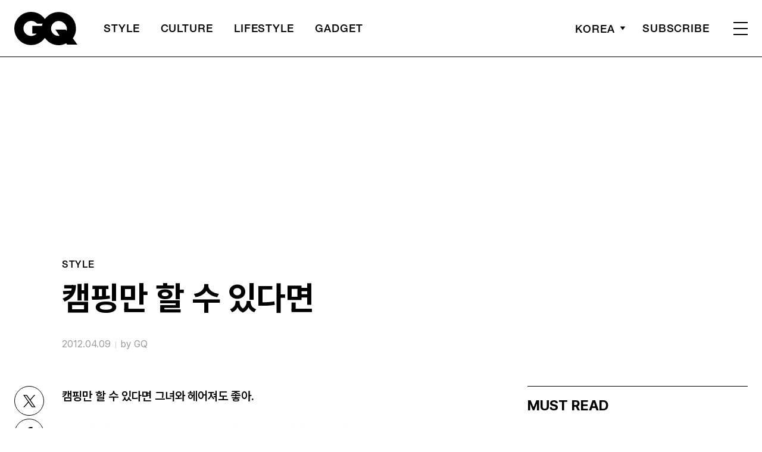

--- FILE ---
content_type: text/html; charset=utf-8
request_url: https://www.google.com/recaptcha/api2/aframe
body_size: 249
content:
<!DOCTYPE HTML><html><head><meta http-equiv="content-type" content="text/html; charset=UTF-8"></head><body><script nonce="rxxJLYxdsEAnrPjV3vPp2Q">/** Anti-fraud and anti-abuse applications only. See google.com/recaptcha */ try{var clients={'sodar':'https://pagead2.googlesyndication.com/pagead/sodar?'};window.addEventListener("message",function(a){try{if(a.source===window.parent){var b=JSON.parse(a.data);var c=clients[b['id']];if(c){var d=document.createElement('img');d.src=c+b['params']+'&rc='+(localStorage.getItem("rc::a")?sessionStorage.getItem("rc::b"):"");window.document.body.appendChild(d);sessionStorage.setItem("rc::e",parseInt(sessionStorage.getItem("rc::e")||0)+1);localStorage.setItem("rc::h",'1769653254151');}}}catch(b){}});window.parent.postMessage("_grecaptcha_ready", "*");}catch(b){}</script></body></html>

--- FILE ---
content_type: application/javascript; charset=utf-8
request_url: https://fundingchoicesmessages.google.com/f/AGSKWxXRDM25FYdxjE9pHpxPo7WUoMOGQOlTnVGUiQIxH0HoY46_Lw1J5GPjp20E0HjXLfF7_9mtbPEYuIa4IVNlxMp7LvHvwBIy3SnbFNe1sfM9MW84mwZ96EcsHDQ8m6qxmWZ5vOHbNkgc8Mou0m71zU5x4VAG8i59xS_Les2E8GyO9DPggGmy2bpV7tEz/_/ads/cube-/teletoon_ad./3pt_ads./adtools2./system/ads_
body_size: -1283
content:
window['e64f3da5-f039-4657-9877-2fd1b89d824f'] = true;